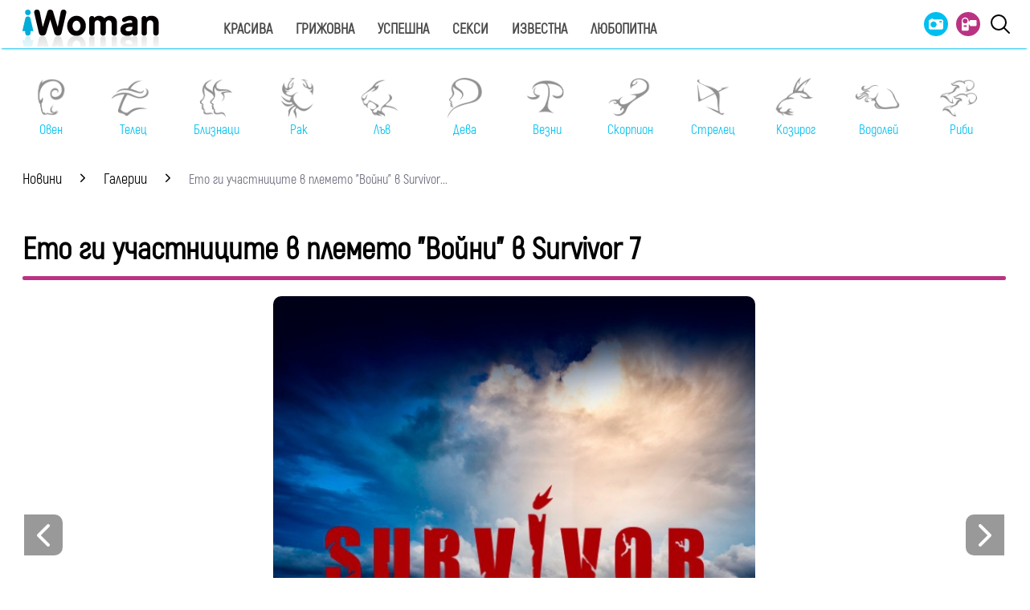

--- FILE ---
content_type: text/html; charset=UTF-8
request_url: https://www.iwoman.bg/gallery/15206-eto-gi-uchastnicite-v-plemeto-vojni-v-survivor-7.html
body_size: 15791
content:
<!DOCTYPE html>
<html lang="bg">
    <head>
        <meta http-equiv="X-UA-Compatible" content="IE=edge">
        <title>Ето ги участниците в племето &quot;Войни&quot; в Survivor 7</title>
        <meta http-equiv="Cache-control" content="public">
        <meta charset="utf-8" />
        <meta http-equiv="X-UA-Compatible" content="chrome=1">
        <meta http-equiv="X-UA-Compatible" content="IE=8">
        <meta content="" name="Description">        <meta content="галерии, спортни снимки, спорт, футбол, снимка на деня" name="Keywords">                        <meta name="viewport" content="width=device-width, initial-scale=1.0, maximum-scale=5.0, user-scalable=0" />
        <link rel="apple-touch-icon" sizes="57x57" href="https://i.actualno.com/iwoman/favicon/apple-icon-57x57.png">
        <link rel="apple-touch-icon" sizes="60x60" href="https://i.actualno.com/iwoman/favicon/apple-icon-60x60.png">
        <link rel="apple-touch-icon" sizes="72x72" href="https://i.actualno.com/iwoman/favicon/apple-icon-72x72.png">
        <link rel="apple-touch-icon" sizes="76x76" href="https://i.actualno.com/iwoman/favicon/apple-icon-76x76.png">
        <link rel="apple-touch-icon" sizes="114x114" href="https://i.actualno.com/iwoman/favicon/apple-icon-114x114.png">
        <link rel="apple-touch-icon" sizes="120x120" href="https://i.actualno.com/iwoman/favicon/apple-icon-120x120.png">
        <link rel="apple-touch-icon" sizes="144x144" href="https://i.actualno.com/iwoman/favicon/apple-icon-144x144.png">
        <link rel="apple-touch-icon" sizes="152x152" href="https://i.actualno.com/iwoman/favicon/apple-icon-152x152.png">
        <link rel="apple-touch-icon" sizes="180x180" href="https://i.actualno.com/iwoman/favicon/apple-icon-180x180.png">
        <link rel="icon" type="image/png" sizes="192x192"
              href="https://i.actualno.com/iwoman/favicon/android-icon-192x192.png">
        <link rel="icon" type="image/png" sizes="32x32" href="https://i.actualno.com/iwoman/favicon/favicon-32x32.png">
        <link rel="icon" type="image/png" sizes="96x96" href="https://i.actualno.com/iwoman/favicon/favicon-96x96.png">
        <link rel="icon" type="image/png" sizes="16x16" href="https://i.actualno.com/iwoman/favicon/favicon-16x16.png">
        <meta name="msapplication-TileColor" content="#ffffff">
        <meta name="msapplication-TileImage" content="https://i.actualno.com/iwoman/favicon/ms-icon-144x144.png">
        <meta name="theme-color" content="#ffffff">
        <meta name="profitshareid" content="e3a30d82c00e6fd2b0839e5d95e65af2" />
        <meta name="apple-touch-fullscreen" content="yes" />
        <meta property="fb:pages" content="213842505328404" />
        <meta property="fb:app_id" content="492426630784960" />
        <meta property="fb:admins" content="100000100884366" />
            <meta property="og:type" content="article" />
    <meta property="og:url" content="https://www.iwoman.bg/gallery/15206-202301290847673001674985883.html"/>
    <meta property="og:title" content="Ето ги участниците в племето &quot;Войни&quot; в Survivor 7" />
    <meta property="og:description" content="..." />
    <meta property="og:image" content="https://i1.actualno.com/actualno_2013/upload/2023/01/29/0847673001674985883_big.jpg" />
    <meta property="og:image:secure_url" content="https://i1.actualno.com/actualno_2013/upload/2023/01/29/0847673001674985883_big.jpg" />
    <meta property="og:image:type" content="image/jpeg" />
    <meta property="og:image:width" content="920" />
    <meta property="og:image:height" content="517" />
    <meta property="og:image:alt" content="Ето ги участниците в племето &quot;Войни&quot; в Survivor 7" />
        <meta name="twitter:card" content="summary_large_image" />
        <meta name="twitter:site" content="iWoman.bg" />
        <link type="text/css" rel="stylesheet" href="/css/fonts/Akrobat.css">
                <link type="text/css" rel="stylesheet" href="/css/flexboxgrid.css">
        <link type="text/css" rel="stylesheet" href="/css/style.css">
        <link type="text/css" rel="stylesheet" href="/js/plugins/slick/slick.css">
        <link rel="stylesheet" href="/js/plugins/scrollbar/jquery.mCustomScrollbar.min.css">




        <script type="text/javascript" src="/js/plugins/jquery/jquery-1.11.0.min.js"></script>

                            <script defer src="https://securepubads.g.doubleclick.net/tag/js/gpt.js"></script>
<script>
    window.googletag = window.googletag || {cmd: []};
</script>

<script>
    let show_banners_js = true;
    document.addEventListener('DOMContentLoaded', function() {
        // Check if show_banners_js is true after the document has loaded
        if (show_banners_js === true) {
            function loadExternalScript(scriptUrl) {
                const script = document.createElement('script');
                script.src = scriptUrl;
                document.body.appendChild(script);
            }

            function generateRandomString(length) {
                const characters = 'ABCDEFGHIJKLMNOPQRSTUVWXYZabcdefghijklmnopqrstuvwxyz0123456789';
                let result = '';
                for (let i = 0; i < length; i++) {
                    result += characters.charAt(Math.floor(Math.random() * characters.length));
                }
                return result;
            }

            // Generate a random string of 10 characters
            const randomStr = generateRandomString(10);

            // Load the external script with the random string appended
            loadExternalScript(`/db.js?${randomStr}`);
        }
        // If show_banners_js is false, no further action will be taken
    });
</script>


<script>
    let pfforAdx = ['pf_10','pf_20','pf_30','pf_40','pf_50','pf_60']
    let pffpciked = pfforAdx[Math.floor(Math.random() * pfforAdx.length)];
    window.dataLayer = window.dataLayer || [];
    window.dataLayer.push({
        'price_foor': pffpciked,
                

    });
</script>


<!-- Google Tag Manager -->
<script>(function(w,d,s,l,i){w[l]=w[l]||[];w[l].push({'gtm.start':
            new Date().getTime(),event:'gtm.js'});var f=d.getElementsByTagName(s)[0],
        j=d.createElement(s),dl=l!='dataLayer'?'&l='+l:'';j.async=true;j.src=
        'https://www.googletagmanager.com/gtm.js?id='+i+dl;f.parentNode.insertBefore(j,f);
    })(window,document,'script','dataLayer','GTM-PMCVGK4');</script>
<!-- End Google Tag Manager -->
<!-- Google Tag Manager (noscript) -->
<noscript><iframe src="https://www.googletagmanager.com/ns.html?id=GTM-PMCVGK4"
                  height="0" width="0" style="display:none;visibility:hidden"></iframe></noscript>
<!-- End Google Tag Manager (noscript) -->
                    <script src="https://cdnjs.cloudflare.com/ajax/libs/Detect.js/2.2.2/detect.min.js"></script>
        <script type="text/javascript" src="/sp-push-worker-new.js?time=114493"></script>
    </head>
    <body>
        <input id="subscription" value="" type="hidden">
        <header>
            <div class="container">
                <div class="menu-bar" onclick="openMenuBar(this)">
                    <div class="bar1"></div>
                    <div class="bar2"></div>
                    <div class="bar3"></div>
                </div>
                <div class="logo-box">
                    <a href="/"><img src="/images/logo.gif" class="logo" alt="Iwoman.bg" title="Iwoman.bg"></a>
                </div>
                <nav class="menu">
                    <ul class="main-menu">
                        <li>
                            <a class="menu-link" href="/krasiva">Красива</a>
                            <ul class="sub-menu">
                                <li><a href="/krasiva/zdrave">Здраве</a> </li>
                                <li><a href="/krasiva/krasota">Красота</a> </li>
                                <li><a href="/krasiva/sport">Спорт</a> </li>
                                <li><a href="/krasiva/moda">Мода</a> </li>
                            </ul>
                        </li>
                        <li>
                            <a class="menu-link"  href="/grijovna">Грижовна</a>
                            <ul class="sub-menu">
                                <li> <a href="/grijovna/semejstvo">Семейство</a></li>
                                <li> <a href="/grijovna/dom">Дом</a></li>
                                <li> <a href="/grijovna/recepti">Рецепти</a></li>
                           </ul>
                        </li>
                        <li>
                            <a class="menu-link"  href="/uspeshna">Успешна</a>
                            <ul class="sub-menu">
                                <li> <a href="/uspeshna/kariera">Кариера</a></li>
                                <li> <a href="/uspeshna/silna">Силна</a></li>
                                <li> <a href="/uspeshna/vsvetana">В света на</a></li>
                                <li> <a href="/uspeshna/zodii">Зодии</a></li>
                            </ul>
                        </li>
                        <li>
                            <a class="menu-link"  href="/seksi">Секси</a>
                            <ul class="sub-menu">
                                <li> <a href="/seksi/saveti">Съвети</a></li>
                                <li> <a href="/seksi/otnoshenia">Отношения</a></li>
                            </ul>
                        </li>
                        <li>
                            <a class="menu-link"  href="/izvestna">Известна</a>
                            <ul class="sub-menu">
                                <li> <a href="/izvestna/zvezdi">Звезди</a></li>
                                <li> <a href="/izvestna/show">Шоу</a></li>
                            </ul>
                        </li>
                        <li>
                            <a class="menu-link"  href="/lubopitna">Любопитна</a>
                            <ul class="sub-menu">
                                <li> <a href="/lubopitna/curious">Любопитно</a></li>
                                <li> <a href="/lubopitna/books">Книги</a></li>
                            </ul>
                        </li>
                    </ul>
                    <ul class="menu-icons">
                        <li><a href="/gallery"><img src="/images/icon_gallery.svg"></a></li>
                        <li><a href="/videos"><img src="/images/icon_video.svg"></a></li>
                        <li><a href="javascript:void(0)" id="search-button" data-clicks="1" ><img src="/images/search_icon_iwoman.svg"></a></li>
                    </ul>
                </nav>
                <div class="search-box">
                    <div class="search-header-box">
                        <a href="javascript:void(0)"  style="position: absolute;top: 7px; right: 10px;" id="search-hide-icon">
                            <svg xmlns="https://www.w3.org/2000/svg" width="14" height="14" viewBox="0 0 24 24"><path fill="#fff" d="M21.1 18.3c.8.8.8 2 0 2.8-.4.4-.9.6-1.4.6s-1-.2-1.4-.6L12 14.8l-6.3 6.3c-.4.4-.9.6-1.4.6s-1-.2-1.4-.6a2 2 0 0 1 0-2.8L9.2 12 2.9 5.7a2 2 0 0 1 0-2.8 2 2 0 0 1 2.8 0L12 9.2l6.3-6.3a2 2 0 0 1 2.8 0c.8.8.8 2 0 2.8L14.8 12l6.3 6.3z"></path></svg>
                        </a>
                        <form action="https://www.iwoman.bg/search" method="get">
                            <input class="search-header-filed" name="searchtext" value="" placeholder="Въведете текст за търсене">
                            <a href="#" class="search-button-menu" >Търси</a>
                        </form>
                    </div>
                    <a href="#" id="search-button" data-clicks="0"><i class="icon-search"></i></a>
                </div>

                <nav class="menu-mobile">
                    <ul>
                        <li>
                            <a href="javascript:void(0)" data-link="/krasiva">Красива</a>
                            <ul class="sub-menu-mobile">
                                <li> <a href="/krasiva">Последни новини</a></li>
                                <li><a href="/krasiva/zdrave">Здраве</a> </li>
                                <li><a href="/krasiva/krasota">Красота</a> </li>
                                <li><a href="/krasiva/sport">Спорт</a> </li>
                                <li><a href="/krasiva/moda">Мода</a> </li>
                            </ul>
                        </li>
                        <li>
                            <a href="javascript:void(0)" data-link="/grijovna">Грижовна</a>
                            <ul class="sub-menu-mobile">
                                <li> <a href="/grijovna">Последни новини</a></li>
                                <li> <a href="/grijovna/semejstvo">Семейство</a></li>
                                <li> <a href="/grijovna/dom">Дом</a></li>
                                <li> <a href="/grijovna/recepti">Рецепти</a></li>
                            </ul>
                        </li>
                        <li>
                            <a href="javascript:void(0)" data-link="/uspeshna">Успешна</a>
                            <ul class="sub-menu-mobile">
                                <li> <a href="/uspeshna">Последни новини</a></li>
                                <li> <a href="/uspeshna/kariera">Кариера</a></li>
                                <li> <a href="/uspeshna/silna">Силна</a></li>
                                <li> <a href="/uspeshna/vsvetana">В света на</a></li>
                                <li> <a href="/uspeshna/zodii">Зодии</a></li>
                            </ul>
                        </li>
                        <li>
                            <a href="javascript:void(0)" data-link="/seksi">Секси</a>
                            <ul class="sub-menu-mobile">
                                <li> <a href="/seksi">Последни новини</a></li>
                                <li> <a href="/seksi/saveti">Съвети</a></li>
                                <li> <a href="/seksi/otnoshenia">Отношения</a></li>
                            </ul>
                        </li>
                        <li>
                            <a href="javascript:void(0)" data-link="/izvestna">Известна</a>
                            <ul class="sub-menu-mobile">
                                <li> <a href="/izvestna">Последни новини</a></li>
                                <li> <a href="/izvestna/zvezdi">Звезди</a></li>
                                <li> <a href="/izvestna/show">Шоу</a></li>
                            </ul>
                        </li>
                        <li>
                            <a href="javascript:void(0)" data-link="/lubopitna">Любопитна</a>
                            <ul class="sub-menu-mobile">
                                <li> <a href="/lubopitna">Последни новини</a></li>
                                <li> <a href="/lubopitna/curious">Любопитно</a></li>
                                <li> <a href="/lubopitna/books">Книги</a></li>
                            </ul>
                        </li>
                        <li><a href="/gallery"><img src="/images/icon_gallery.svg"> Галерия</a></li>
                        <li><a href="/videos"><img src="/images/icon_video.svg"> Видео</a></li>
                    </ul>
                </nav>
            </div>
            <a href="/search" id="search-mobile"><img src="/images/search_icon_iwoman.svg"></a>
        </header>
        <div class="container">
            <div class="mega-board m-top-75" id="banner_940_210">
            </div>
            <section class="row">
                <div class="col-lg-12 col-md-12 col-sm-12 col-xs-12 p-right-0">
                    <ul class="horoscope_menu m-top-20">
                        <div>
                            <figure>
                                <a href="/horoscope/oven">
                                    <img class="layer lazy" srcset="/images/horoscope/aries_315x280.gif"
                                          alt="Овен" title="Овен" />
                                    <span>Овен</span>
                                </a>
                            </figure>
                        </div>
                        <div>
                            <figure>
                                <a href="/horoscope/telec">
                                    <img class="layer lazy" srcset="/images/horoscope/taurus_315x280.gif"
                                         alt="Телец" title="Телец" />
                                    <span>Телец</span>
                                </a>
                            </figure>
                        </div>
                        <div>
                            <figure>
                                <a href="/horoscope/bliznaci">
                                    <img class="layer lazy" srcset="/images/horoscope/twins_315x280.gif"
                                         alt="Близнаци" title="Близнаци" />
                                    <span>Близнаци</span>
                                </a>
                            </figure>
                        </div>
                        <div>
                            <figure>
                                <a href="/horoscope/rak">
                                    <img class="layer lazy" srcset="/images/horoscope/cancer_315x280.gif"
                                         alt="Рак" title="Рак" />
                                    <span>Рак</span>
                                </a>
                            </figure>
                        </div>
                        <div>
                            <figure>
                                <a href="/horoscope/luv">
                                    <img class="layer lazy" srcset="/images/horoscope/lion_315x280.gif"
                                         alt="Лъв" title="Лъв" />
                                    <span>Лъв</span>
                                </a>
                            </figure>
                        </div>
                        <div>
                            <figure>
                                <a href="/horoscope/deva">
                                    <img class="layer lazy" srcset="/images/horoscope/virgin_315x280.gif"
                                         alt="Дева" title="Дева" />
                                    <span>Дева</span>
                                </a>
                            </figure>
                        </div>
                        <div>
                            <figure>
                                <a href="/horoscope/vezni">
                                    <img class="layer lazy" srcset="/images/horoscope/libra_315x280.gif"
                                         alt="Везни" title="Везни" />
                                    <span>Везни</span>
                                </a>
                            </figure>
                        </div>
                        <div>
                            <figure>
                                <a href="/horoscope/scorpion">
                                    <img class="layer lazy" srcset="/images/horoscope/scorpion_315x280.gif"
                                         alt="Скорпион" title="Скорпион" />
                                    <span>Скорпион</span>
                                </a>
                            </figure>
                        </div>
                        <div>
                            <figure>
                                <a href="/horoscope/strelec">
                                    <img class="layer lazy" srcset="/images/horoscope/sagittarius_315x280.gif"
                                         alt="Стрелец" title="Стрелец" />
                                    <span>Стрелец</span>
                                </a>
                            </figure>
                        </div>
                        <div>
                            <figure>
                                <a href="/horoscope/kozirog">
                                    <img class="layer lazy" srcset="/images/horoscope/capricorn_315x280.gif"
                                         alt="Козирог" title="Козирог" />
                                    <span>Козирог</span>
                                </a>
                            </figure>
                        </div>
                        <div>
                            <figure>
                                <a href="/horoscope/vodolei">
                                    <img class="layer lazy" srcset="/images/horoscope/aquarius_315x280.gif"
                                         alt="Водолей" title="Водолей" />
                                    <span>Водолей</span>
                                </a>
                            </figure>
                        </div>
                        <div>
                            <figure>
                                <a href="/horoscope/ribi">
                                    <img class="layer lazy" srcset="/images/horoscope/fishes_315x280.gif"
                                         alt="Риби" title="Риби" />
                                    <span>Риби</span>
                                </a>
                            </figure>
                        </div>
                    </ul>
                </div>
            </section>
                <div class="row m-top-30">
        <div class="col-lg-12 col-md-12 col-sm-12  col-xs-12 row">
            <div class="col-lg-9 col-md-12 col-sm-12 col-xs-12">
                <div class="breadcrumb">
                    <ul itemscope="" itemtype="https://schema.org/BreadcrumbList">
                        <li itemprop="itemListElement" itemscope="" itemtype="https://schema.org/ListItem">
                            <a href="/" itemprop="item">
                                <span itemprop="name">Новини</span>
                                <meta itemprop="position" content="1">
                            </a>
                        </li>
                        <li itemprop="itemListElement" itemscope="" itemtype="https://schema.org/ListItem">
                            <a href="/gallery" itemprop="item">
                                <span itemprop="name">Галерии</span>
                                <meta itemprop="position" content="2">
                            </a>
                        </li>
                        <li class="breadcrumb-article-title"> Ето ги участниците в племето &quot;Войни&quot; в Survivor...</li>
                    </ul>
                </div>
                <a name="gallery_inner"></a>
                <div class="banner-in-category">
                    <div id="/128945922/Iwoman.bg/Category//1"></div>
                </div>
                <section class="m-top-30 row">
                    <h1 class="headline gallery-title">Ето ги участниците в племето &quot;Войни&quot; в Survivor 7</h1>
                    <hr width="100%" class="headline-box">
                    <div class="gallery-slider-for col-lg-12 col-md-12 col-sm-12 col-xs-12">
                                                    <div>
                                <figure>
                                    <img src="https://i1.actualno.com/actualno_2013/upload/2023/01/29/0847673001674985883_big.jpg"
                                        alt="2023/01/29/0847673001674985883">
                                    <div class="slider-caption">
                                                                            </div>
                                </figure>
                            </div>
                                                    <div>
                                <figure>
                                    <img src="https://i1.actualno.com/actualno_2013/upload/2023/01/29/0081756001674985888_big.jpg"
                                        alt="2023/01/29/0081756001674985888">
                                    <div class="slider-caption">
                                                                                    <p class="title">Павел Здравков</p>
                                                                            </div>
                                </figure>
                            </div>
                                                    <div>
                                <figure>
                                    <img src="https://i1.actualno.com/actualno_2013/upload/2023/01/29/0993716001674985888_big.jpg"
                                        alt="2023/01/29/0993716001674985888">
                                    <div class="slider-caption">
                                                                                    <p class="title">Мария Обрейкова</p>
                                                                            </div>
                                </figure>
                            </div>
                                                    <div>
                                <figure>
                                    <img src="https://i1.actualno.com/actualno_2013/upload/2023/01/29/0480333001674985890_big.jpg"
                                        alt="2023/01/29/0480333001674985890">
                                    <div class="slider-caption">
                                                                                    <p class="title">Крум Цонев</p>
                                                                            </div>
                                </figure>
                            </div>
                                                    <div>
                                <figure>
                                    <img src="https://i1.actualno.com/actualno_2013/upload/2023/01/29/0768741001674985891_big.jpg"
                                        alt="2023/01/29/0768741001674985891">
                                    <div class="slider-caption">
                                                                                    <p class="title">Геновева Иванова</p>
                                                                            </div>
                                </figure>
                            </div>
                                                    <div>
                                <figure>
                                    <img src="https://i1.actualno.com/actualno_2013/upload/2023/01/29/0606367001674985892_big.jpg"
                                        alt="2023/01/29/0606367001674985892">
                                    <div class="slider-caption">
                                                                                    <p class="title">Елина Панайотова</p>
                                                                            </div>
                                </figure>
                            </div>
                                                    <div>
                                <figure>
                                    <img src="https://i1.actualno.com/actualno_2013/upload/2023/01/29/0425328001674985893_big.jpg"
                                        alt="2023/01/29/0425328001674985893">
                                    <div class="slider-caption">
                                                                                    <p class="title">Ермина Боянова</p>
                                                                            </div>
                                </figure>
                            </div>
                                                    <div>
                                <figure>
                                    <img src="https://i1.actualno.com/actualno_2013/upload/2023/01/29/0206366001674985894_big.jpg"
                                        alt="2023/01/29/0206366001674985894">
                                    <div class="slider-caption">
                                                                                    <p class="title">Едис Пала</p>
                                                                            </div>
                                </figure>
                            </div>
                                                    <div>
                                <figure>
                                    <img src="https://i1.actualno.com/actualno_2013/upload/2023/01/29/0537060001674985884_big.jpg"
                                        alt="2023/01/29/0537060001674985884">
                                    <div class="slider-caption">
                                                                                    <p class="title">Светослав Славчев</p>
                                                                            </div>
                                </figure>
                            </div>
                                                    <div>
                                <figure>
                                    <img src="https://i1.actualno.com/actualno_2013/upload/2023/01/29/0357361001674985885_big.jpg"
                                        alt="2023/01/29/0357361001674985885">
                                    <div class="slider-caption">
                                                                                    <p class="title">Цветелин Ставрев</p>
                                                                            </div>
                                </figure>
                            </div>
                                                    <div>
                                <figure>
                                    <img src="https://i1.actualno.com/actualno_2013/upload/2023/01/29/0033925001674985887_big.jpg"
                                        alt="2023/01/29/0033925001674985887">
                                    <div class="slider-caption">
                                                                                    <p class="title">Златомира Опрова</p>
                                                                            </div>
                                </figure>
                            </div>
                                            </div>
                    <a name="gallery_slider"></a>
                    <div  class="gallery-slider row m-top-30 col-lg-12 col-md-12 col-sm-12 col-xs-12">
                                                                            <div>
                                <figure>
                                    <a href="/gallery/15206-202301290847673001674985883.html?imagecount=1#gallery_inner">
                                        <img src="https://i1.actualno.com/actualno_2013/upload/2023/01/29/0847673001674985883_slider.jpg"
                                            alt="2023/01/29/0847673001674985883">
                                    </a>
                                    <div class="slider-caption">


                                    </div>
                                </figure>
                            </div>
                                                                                <div>
                                <figure>
                                    <a href="/gallery/15206-202301290081756001674985888.html?imagecount=2#gallery_inner">
                                        <img src="https://i1.actualno.com/actualno_2013/upload/2023/01/29/0081756001674985888_slider.jpg"
                                            alt="2023/01/29/0081756001674985888">
                                    </a>
                                    <div class="slider-caption">


                                    </div>
                                </figure>
                            </div>
                                                                                <div>
                                <figure>
                                    <a href="/gallery/15206-202301290993716001674985888.html?imagecount=3#gallery_inner">
                                        <img src="https://i1.actualno.com/actualno_2013/upload/2023/01/29/0993716001674985888_slider.jpg"
                                            alt="2023/01/29/0993716001674985888">
                                    </a>
                                    <div class="slider-caption">


                                    </div>
                                </figure>
                            </div>
                                                                                <div>
                                <figure>
                                    <a href="/gallery/15206-202301290480333001674985890.html?imagecount=4#gallery_inner">
                                        <img src="https://i1.actualno.com/actualno_2013/upload/2023/01/29/0480333001674985890_slider.jpg"
                                            alt="2023/01/29/0480333001674985890">
                                    </a>
                                    <div class="slider-caption">


                                    </div>
                                </figure>
                            </div>
                                                                                <div>
                                <figure>
                                    <a href="/gallery/15206-202301290768741001674985891.html?imagecount=5#gallery_inner">
                                        <img src="https://i1.actualno.com/actualno_2013/upload/2023/01/29/0768741001674985891_slider.jpg"
                                            alt="2023/01/29/0768741001674985891">
                                    </a>
                                    <div class="slider-caption">


                                    </div>
                                </figure>
                            </div>
                                                                                <div>
                                <figure>
                                    <a href="/gallery/15206-202301290606367001674985892.html?imagecount=6#gallery_inner">
                                        <img src="https://i1.actualno.com/actualno_2013/upload/2023/01/29/0606367001674985892_slider.jpg"
                                            alt="2023/01/29/0606367001674985892">
                                    </a>
                                    <div class="slider-caption">


                                    </div>
                                </figure>
                            </div>
                                                                                <div>
                                <figure>
                                    <a href="/gallery/15206-202301290425328001674985893.html?imagecount=7#gallery_inner">
                                        <img src="https://i1.actualno.com/actualno_2013/upload/2023/01/29/0425328001674985893_slider.jpg"
                                            alt="2023/01/29/0425328001674985893">
                                    </a>
                                    <div class="slider-caption">


                                    </div>
                                </figure>
                            </div>
                                                                                <div>
                                <figure>
                                    <a href="/gallery/15206-202301290206366001674985894.html?imagecount=8#gallery_inner">
                                        <img src="https://i1.actualno.com/actualno_2013/upload/2023/01/29/0206366001674985894_slider.jpg"
                                            alt="2023/01/29/0206366001674985894">
                                    </a>
                                    <div class="slider-caption">


                                    </div>
                                </figure>
                            </div>
                                                                                <div>
                                <figure>
                                    <a href="/gallery/15206-202301290537060001674985884.html?imagecount=9#gallery_inner">
                                        <img src="https://i1.actualno.com/actualno_2013/upload/2023/01/29/0537060001674985884_slider.jpg"
                                            alt="2023/01/29/0537060001674985884">
                                    </a>
                                    <div class="slider-caption">


                                    </div>
                                </figure>
                            </div>
                                                                                <div>
                                <figure>
                                    <a href="/gallery/15206-202301290357361001674985885.html?imagecount=10#gallery_inner">
                                        <img src="https://i1.actualno.com/actualno_2013/upload/2023/01/29/0357361001674985885_slider.jpg"
                                            alt="2023/01/29/0357361001674985885">
                                    </a>
                                    <div class="slider-caption">


                                    </div>
                                </figure>
                            </div>
                                                                                <div>
                                <figure>
                                    <a href="/gallery/15206-202301290033925001674985887.html?imagecount=11#gallery_inner">
                                        <img src="https://i1.actualno.com/actualno_2013/upload/2023/01/29/0033925001674985887_slider.jpg"
                                            alt="2023/01/29/0033925001674985887">
                                    </a>
                                    <div class="slider-caption">


                                    </div>
                                </figure>
                            </div>
                                                                        </div>
                    <input type="hidden" id="prevGalleryLink" value="/gallery/15206-eto-gi-uchastnicite-v-plemeto-vojni-v-survivor-7.html?imagecount=11#gallery_inner">
                    <input type="hidden" id="nextGalleryLink" value="/gallery/15206-eto-gi-uchastnicite-v-plemeto-vojni-v-survivor-7.html?imagecount=2#gallery_inner">
                        <div class="social-box border-radius-10 m-top-30">
                            <ul>
                                <li><span class="date-white">29 яну 2023</span></li>
                                <li class="button"><a href="#" id="fb-share-button"><i class="icon-facebook"></i></a></li>
                                <li class="button"><a href="#" id="twitter-share-button"><i class="icon-twitter"></i></a></li>
                                <li class="author">
                                    <span class="author-text">Източник: bTV</span>
                                </li>
                            </ul>
                        </div>
                </section>
                <div class="banner-in-category">
                    <div id="/128945922/Iwoman.bg/Category//2"></div>
                </div>
                <section class="galleries-block m-top-30 row">
                    <h1 class="headline">Още галерии</h1>
                    <hr width="100%" class="headline-box">
                    <ul class="galleries-filter-box">
                        <li ><a href="/gallery/type/111">Мода</a> </li>
                        <li  class="active" ><a href="/gallery/type/110">Звезди</a> </li>
                        <li ><a href="/gallery/type/13">Любопитно</a> </li>
                        <li><a href="/gallery">Всички галерии</a> </li>
                    </ul>
                                                                <div class="col-lg-6 col-md-6 col-sm-6  col-xs-12 ">
                            <figure>
                                <a href="/gallery/16663-izbor-na-carica-roza-2024.html">
                                    <img class="lazy" data-original="https://i1.actualno.com/actualno_2013/upload/2024/05/16/0926858001715860592_big.jpg"
                                         alt="2024/05/16/0926858001715860592">
                                </a>
                                <div class="highlight-article-caption">
                                    <a href="/gallery/16663-izbor-na-carica-roza-2024.html">
                                        <h2>Избор на Царица Роза 2024 </a>
                                    <p>
                                        <span class="date-white">16 май 2024</span>
                                    </p>
                                </div>
                            </figure>
                        </div>
                                            <div class="col-lg-6 col-md-6 col-sm-6  col-xs-12 last-child">
                            <figure>
                                <a href="/gallery/16662-moden-kalejdoskop-toaleti-ot-festivala-v-kan.html">
                                    <img class="lazy" data-original="https://i1.actualno.com/actualno_2013/upload/2024/05/16/0582690001715858283_big.jpg"
                                         alt="2024/05/16/0582690001715858283">
                                </a>
                                <div class="highlight-article-caption">
                                    <a href="/gallery/16662-moden-kalejdoskop-toaleti-ot-festivala-v-kan.html">
                                        <h2>Моден калейдоскоп: Тоалети от фестивала в Кан</a>
                                    <p>
                                        <span class="date-white">16 май 2024</span>
                                    </p>
                                </div>
                            </figure>
                        </div>
                                            <div class="col-lg-6 col-md-6 col-sm-6  col-xs-12 ">
                            <figure>
                                <a href="/gallery/16653-koncert-po-povod-25-godini-d2.html">
                                    <img class="lazy" data-original="https://i1.actualno.com/actualno_2013/upload/2024/05/13/0337234001715596447_big.jpg"
                                         alt="2024/05/13/0337234001715596447">
                                </a>
                                <div class="highlight-article-caption">
                                    <a href="/gallery/16653-koncert-po-povod-25-godini-d2.html">
                                        <h2>Концерт по повод 25 години D2</a>
                                    <p>
                                        <span class="date-white">13 май 2024</span>
                                    </p>
                                </div>
                            </figure>
                        </div>
                                            <div class="col-lg-6 col-md-6 col-sm-6  col-xs-12 last-child">
                            <figure>
                                <a href="/gallery/16622-floralna-krasota-na-met-gala-2024.html">
                                    <img class="lazy" data-original="https://i1.actualno.com/actualno_2013/upload/2024/05/07/0686776001715069518_big.jpg"
                                         alt="2024/05/07/0686776001715069518">
                                </a>
                                <div class="highlight-article-caption">
                                    <a href="/gallery/16622-floralna-krasota-na-met-gala-2024.html">
                                        <h2>Флорална красота на Мет Гала 2024</a>
                                    <p>
                                        <span class="date-white">07 май 2024</span>
                                    </p>
                                </div>
                            </figure>
                        </div>
                                            <div class="col-lg-6 col-md-6 col-sm-6  col-xs-12 ">
                            <figure>
                                <a href="/gallery/16535-mashina-na-vremeto-djejmi-lij-kyrtis.html">
                                    <img class="lazy" data-original="https://i1.actualno.com/actualno_2013/upload/2024/04/03/0331993001712132896_big.jpg"
                                         alt="2024/04/03/0331993001712132896">
                                </a>
                                <div class="highlight-article-caption">
                                    <a href="/gallery/16535-mashina-na-vremeto-djejmi-lij-kyrtis.html">
                                        <h2>Машина на времето: Джейми Лий Къртис</a>
                                    <p>
                                        <span class="date-white">03 април 2024</span>
                                    </p>
                                </div>
                            </figure>
                        </div>
                                            <div class="col-lg-6 col-md-6 col-sm-6  col-xs-12 last-child">
                            <figure>
                                <a href="/gallery/16441-toaletite-na-nagradite-oskar-2024.html">
                                    <img class="lazy" data-original="https://i1.actualno.com/actualno_2013/upload/2024/03/11/0276327001710163227_big.jpg"
                                         alt="2024/03/11/0276327001710163227">
                                </a>
                                <div class="highlight-article-caption">
                                    <a href="/gallery/16441-toaletite-na-nagradite-oskar-2024.html">
                                        <h2>Тоалетите на наградите &quot;Оскар&quot; 2024</a>
                                    <p>
                                        <span class="date-white">11 март 2024</span>
                                    </p>
                                </div>
                            </figure>
                        </div>
                                            <div class="col-lg-6 col-md-6 col-sm-6  col-xs-12 ">
                            <figure>
                                <a href="/gallery/16319-toaletite-na-nagradite-grami-2024.html">
                                    <img class="lazy" data-original="https://i1.actualno.com/actualno_2013/upload/2024/02/05/0014012001707124113_big.jpg"
                                         alt="2024/02/05/0014012001707124113">
                                </a>
                                <div class="highlight-article-caption">
                                    <a href="/gallery/16319-toaletite-na-nagradite-grami-2024.html">
                                        <h2>Тоалетите на наградите Грами 2024</a>
                                    <p>
                                        <span class="date-white">05 фев 2024</span>
                                    </p>
                                </div>
                            </figure>
                        </div>
                                            <div class="col-lg-6 col-md-6 col-sm-6  col-xs-12 last-child">
                            <figure>
                                <a href="/gallery/16300-zvezdite-v-dancing-stars-bylgarija-2024.html">
                                    <img class="lazy" data-original="https://i1.actualno.com/actualno_2013/upload/2024/01/30/0377094001706623890_big.jpg"
                                         alt="2024/01/30/0377094001706623890">
                                </a>
                                <div class="highlight-article-caption">
                                    <a href="/gallery/16300-zvezdite-v-dancing-stars-bylgarija-2024.html">
                                        <h2>Звездите в Dancing Stars България 2024</a>
                                    <p>
                                        <span class="date-white">30 яну 2024</span>
                                    </p>
                                </div>
                            </figure>
                        </div>
                                            <div class="col-lg-6 col-md-6 col-sm-6  col-xs-12 ">
                            <figure>
                                <a href="/gallery/16269-mashina-na-vremeto-kejt-mos.html">
                                    <img class="lazy" data-original="https://i1.actualno.com/actualno_2013/upload/2024/01/22/0194510001705934297_big.jpg"
                                         alt="2024/01/22/0194510001705934297">
                                </a>
                                <div class="highlight-article-caption">
                                    <a href="/gallery/16269-mashina-na-vremeto-kejt-mos.html">
                                        <h2>Машина на времето: Кейт Мос</a>
                                    <p>
                                        <span class="date-white">22 яну 2024</span>
                                    </p>
                                </div>
                            </figure>
                        </div>
                                            <div class="col-lg-6 col-md-6 col-sm-6  col-xs-12 last-child">
                            <figure>
                                <a href="/gallery/16225-toaletite-na-zvezdite-na-nagradite-zlaten-globus-2024.html">
                                    <img class="lazy" data-original="https://i1.actualno.com/actualno_2013/upload/2024/01/08/0064668001704707460_big.jpg"
                                         alt="2024/01/08/0064668001704707460">
                                </a>
                                <div class="highlight-article-caption">
                                    <a href="/gallery/16225-toaletite-na-zvezdite-na-nagradite-zlaten-globus-2024.html">
                                        <h2>Тоалетите на звездите на наградите &quot;Златен глобус&quot; 2024</a>
                                    <p>
                                        <span class="date-white">08 яну 2024</span>
                                    </p>
                                </div>
                            </figure>
                        </div>
                                            <div class="col-lg-6 col-md-6 col-sm-6  col-xs-12 ">
                            <figure>
                                <a href="/gallery/16126-mashina-na-vremeto-tejlyr-suift.html">
                                    <img class="lazy" data-original="https://i1.actualno.com/actualno_2013/upload/2023/12/07/0883466001701936626_big.jpg"
                                         alt="2023/12/07/0883466001701936626">
                                </a>
                                <div class="highlight-article-caption">
                                    <a href="/gallery/16126-mashina-na-vremeto-tejlyr-suift.html">
                                        <h2>Машина на времето: Тейлър Суифт</a>
                                    <p>
                                        <span class="date-white">07 дек 2023</span>
                                    </p>
                                </div>
                            </figure>
                        </div>
                                            <div class="col-lg-6 col-md-6 col-sm-6  col-xs-12 last-child">
                            <figure>
                                <a href="/gallery/16065-mis-vselena-2023-shejnis-palasios.html">
                                    <img class="lazy" data-original="https://i1.actualno.com/actualno_2013/upload/2023/11/20/0571096001700483459_big.jpg"
                                         alt="2023/11/20/0571096001700483459">
                                </a>
                                <div class="highlight-article-caption">
                                    <a href="/gallery/16065-mis-vselena-2023-shejnis-palasios.html">
                                        <h2>Мис Вселена 2023 - Шейнис Паласиос</a>
                                    <p>
                                        <span class="date-white">20 ное 2023</span>
                                    </p>
                                </div>
                            </figure>
                        </div>
                                            <div class="col-lg-6 col-md-6 col-sm-6  col-xs-12 ">
                            <figure>
                                <a href="/gallery/16005-v-pamet-na-matu-peri.html">
                                    <img class="lazy" data-original="https://i1.actualno.com/actualno_2013/upload/2023/10/29/0307030001698607704_big.jpg"
                                         alt="2023/10/29/0307030001698607704">
                                </a>
                                <div class="highlight-article-caption">
                                    <a href="/gallery/16005-v-pamet-na-matu-peri.html">
                                        <h2>В памет на Матю Пери</a>
                                    <p>
                                        <span class="date-white">29 окт 2023</span>
                                    </p>
                                </div>
                            </figure>
                        </div>
                                            <div class="col-lg-6 col-md-6 col-sm-6  col-xs-12 last-child">
                            <figure>
                                <a href="/gallery/15945-noshtnite-personaji-na-nosht-na-teatrite-2023.html">
                                    <img class="lazy" data-original="https://i1.actualno.com/actualno_2013/upload/2023/10/11/0154334001697048057_big.jpg"
                                         alt="2023/10/11/0154334001697048057">
                                </a>
                                <div class="highlight-article-caption">
                                    <a href="/gallery/15945-noshtnite-personaji-na-nosht-na-teatrite-2023.html">
                                        <h2>&quot;Нощните персонажи&quot; на Нощ на театрите 2023</a>
                                    <p>
                                        <span class="date-white">11 окт 2023</span>
                                    </p>
                                </div>
                            </figure>
                        </div>
                                            <div class="col-lg-6 col-md-6 col-sm-6  col-xs-12 ">
                            <figure>
                                <a href="/gallery/15851-roklite-na-zvezdite-na-video-muzikalnite-nagradi-na-mtv-2023.html">
                                    <img class="lazy" data-original="https://i1.actualno.com/actualno_2013/upload/2023/09/13/0723387001694594057_big.jpg"
                                         alt="2023/09/13/0723387001694594057">
                                </a>
                                <div class="highlight-article-caption">
                                    <a href="/gallery/15851-roklite-na-zvezdite-na-video-muzikalnite-nagradi-na-mtv-2023.html">
                                        <h2>Роклите на звездите на Видео музикалните награди на MTV 2023</a>
                                    <p>
                                        <span class="date-white">13 сеп 2023</span>
                                    </p>
                                </div>
                            </figure>
                        </div>
                                            <div class="col-lg-6 col-md-6 col-sm-6  col-xs-12 last-child">
                            <figure>
                                <a href="/gallery/15825-toaletite-na-otkrivaneto-na-80-oto-izdanie-na-kinofestivala-vyv-venecija.html">
                                    <img class="lazy" data-original="https://i1.actualno.com/actualno_2013/upload/2023/08/31/0338530001693470823_big.jpg"
                                         alt="2023/08/31/0338530001693470823">
                                </a>
                                <div class="highlight-article-caption">
                                    <a href="/gallery/15825-toaletite-na-otkrivaneto-na-80-oto-izdanie-na-kinofestivala-vyv-venecija.html">
                                        <h2>Тоалетите на откриването на 80-ото издание на кинофестивала във Венеция</a>
                                    <p>
                                        <span class="date-white">31 авг 2023</span>
                                    </p>
                                </div>
                            </figure>
                        </div>
                                            <div class="col-lg-6 col-md-6 col-sm-6  col-xs-12 ">
                            <figure>
                                <a href="/gallery/15753-vijte-njakoi-ot-lichnite-veshti-na-golemija-fredi-merkuri.html">
                                    <img class="lazy" data-original="https://i1.actualno.com/actualno_2013/upload/2023/08/04/0790282001691140923_big.jpg"
                                         alt="2023/08/04/0790282001691140923">
                                </a>
                                <div class="highlight-article-caption">
                                    <a href="/gallery/15753-vijte-njakoi-ot-lichnite-veshti-na-golemija-fredi-merkuri.html">
                                        <h2>Вижте някои от личните вещи на големия Фреди Меркюри</a>
                                    <p>
                                        <span class="date-white">04 авг 2023</span>
                                    </p>
                                </div>
                            </figure>
                        </div>
                                            <div class="col-lg-6 col-md-6 col-sm-6  col-xs-12 last-child">
                            <figure>
                                <a href="/gallery/15731-barbi-viziite-na-margo-robi.html">
                                    <img class="lazy" data-original="https://i1.actualno.com/actualno_2013/upload/2023/07/31/0565499001690809092_big.jpg"
                                         alt="2023/07/31/0565499001690809092">
                                </a>
                                <div class="highlight-article-caption">
                                    <a href="/gallery/15731-barbi-viziite-na-margo-robi.html">
                                        <h2>Барби визиите на Марго Роби</a>
                                    <p>
                                        <span class="date-white">31 юли 2023</span>
                                    </p>
                                </div>
                            </figure>
                        </div>
                                            <div class="col-lg-6 col-md-6 col-sm-6  col-xs-12 ">
                            <figure>
                                <a href="/gallery/15720-mashina-na-vremeto-shiniyd-okonyr.html">
                                    <img class="lazy" data-original="https://i1.actualno.com/actualno_2013/upload/2023/07/27/0947336001690444304_big.jpg"
                                         alt="2023/07/27/0947336001690444304">
                                </a>
                                <div class="highlight-article-caption">
                                    <a href="/gallery/15720-mashina-na-vremeto-shiniyd-okonyr.html">
                                        <h2>Машина на времето: Шиниъд О`Конър</a>
                                    <p>
                                        <span class="date-white">27 юли 2023</span>
                                    </p>
                                </div>
                            </figure>
                        </div>
                                            <div class="col-lg-6 col-md-6 col-sm-6  col-xs-12 last-child">
                            <figure>
                                <a href="/gallery/15655-svetovna-premiera-na-filma-barbi.html">
                                    <img class="lazy" data-original="https://i1.actualno.com/actualno_2013/upload/2023/07/10/0350145001688978213_big.jpg"
                                         alt="2023/07/10/0350145001688978213">
                                </a>
                                <div class="highlight-article-caption">
                                    <a href="/gallery/15655-svetovna-premiera-na-filma-barbi.html">
                                        <h2>Световна премиера на филма &quot;Барби&quot; </a>
                                    <p>
                                        <span class="date-white">10 юли 2023</span>
                                    </p>
                                </div>
                            </figure>
                        </div>
                                    </section>
                                    <a href="" class="load-more-articles-button" data-type="galleries" data-typegalleries="110">Зареди още галерии</a>
                                <div class="banner-in-category">
                    <div id="/128945922/Iwoman.bg/Category//3"></div>
                </div>
            </div>
            <div class="col-lg-3 col-md-12 col-sm-12  col-xs-12 p-right-0 right-block">
    <section>
        <div class="ads-box">
            <span class="advertising-label">Реклама</span>
            <div id='300_250_1' class="banner-in-category">
            </div>
        </div>
    </section>
    <section class="right-box">
        <div class="ads-box">
            <a href="/luck">
                <img src="https://i.actualno.com/iwoman/luck/luck-banner.jpg" />
            </a>
        </div>
    </section>
    <div class="right-box social_box" id="social-buttons">
        <ul>
            <li>
                <img class="small-logo lazy" src="https://i.actualno.com/iwoman/images/iwoman-small-logo.png" style="display: block;">
            </li>
            <li>
                <a class="icon_facebook" href="https://www.facebook.com/pages/I-woman/213842505328404" title="facebook" target="_blank">
                    <i class="icon-facebook"></i></a>
            </li>
            <li>
                <a class="icon_twitter" href="https://twitter.com/#!/iWomanbg" title="Twitter" target="_blank">
                    <i class="icon-twitter"></i></a>
            </li>
            <li>
                <a class="icon_youtube" href="https://www.instagram.com/iwomanbg/" title="Instagram" target="_blank">
                    <i class="icon-instagram"></i></a>
            </li>

        </ul>
    </div>

        <section class="right-box cite-right-box">
        <div class="cite-box" data-link="/quotes/10073">
            <img src="https://i.actualno.com/iwoman/images/quotes-left.png"  />
            <div class="quotes-text-box">
                <p class="quotes-text">Един имаше, който ме разплакваше. Обичах го, повече от всички, които ме разсмиваха..</p>
                <p class="quotes-author">Елиф Шафак, &quot;Любов&quot; </p>
                <div class="clear"></div>
            </div>
        </div>
        <div class="view-more-quotes">
            <a title="Виж още цитати" href="/quotes">Виж още цитати</a>
        </div>
    </section>
        <section class="right-box">
        <div class="inner-box">
            <h2>
                Последни новини  </h2>
            <hr width="70%" class="headline-box">
            <ul class="mostReadArticle">
                                    <li class="row">
                        <div class="col-lg-4 col-md-8 col-sm-4 col-xs-6">
                            <a href="/lubopitna/curious/pozata-v-kojato-spite-razkriva-silnite-vi-strani-i-naj-dylbokite-vi-nesigurnosti-2547694.html">
                                <picture>
                                    <source srcset="https://i1.actualno.com/actualno_2013/upload/news/2026/01/26/7c0b094da800207e36be21821c7709c1_2547694_395x301.webp" type="image/webp">
                                    <source srcset="https://i1.actualno.com/actualno_2013/upload/news/2026/01/26/7c0b094da800207e36be21821c7709c1_2547694_395x301.jpg" type="image/jpeg">
                                    <img class="lazy"   width="100%" data-original="https://i1.actualno.com/actualno_2013/upload/news/2026/01/26/7c0b094da800207e36be21821c7709c1_2547694_395x301.webp" alt="Позата, в която спите, разкрива силните ви страни и най-дълбоките ви несигурности " >
                                </picture>
                            </a>
                        </div>
                        <div class="col-lg-8 col-md-4 col-sm-8 col-xs-6">
                            <figure class="desktop">
                                <a href="/lubopitna/curious/pozata-v-kojato-spite-razkriva-silnite-vi-strani-i-naj-dylbokite-vi-nesigurnosti-2547694.html"> Позата, в която спите, разкрива силните...</a>
                            </figure>
                            <figure class="mobile">
                                <a href="/lubopitna/curious/pozata-v-kojato-spite-razkriva-silnite-vi-strani-i-naj-dylbokite-vi-nesigurnosti-2547694.html">Позата, в която спите, разкрива силните ви страни и най-дълбоките ви несигурности </a>
                                <p> Начинът, по който заспивате, е най-близкото нещо, което можете да си представите като нефилтриран разказ. Дълго след като стойката, маниерите и самопредставянето ви изчезнат, тялото ви се установява в позицията, която му се струва най-безопасна. Този избор не е само за комфорт. Той отразява как...</p>
                            </figure>
                        </div>
                    </li>
                                    <li class="row">
                        <div class="col-lg-4 col-md-8 col-sm-4 col-xs-6">
                            <a href="/uspeshna/zodii/chudno-kysmetche-za-vsjaka-zodija-za-27-januari-2026-2547677.html">
                                <picture>
                                    <source srcset="https://i1.actualno.com/actualno_2013/upload/news/2026/01/26/7dc82645c35aef623b74ae3de50a17c9_2547677_395x301.webp" type="image/webp">
                                    <source srcset="https://i1.actualno.com/actualno_2013/upload/news/2026/01/26/7dc82645c35aef623b74ae3de50a17c9_2547677_395x301.jpg" type="image/jpeg">
                                    <img class="lazy"   width="100%" data-original="https://i1.actualno.com/actualno_2013/upload/news/2026/01/26/7dc82645c35aef623b74ae3de50a17c9_2547677_395x301.webp" alt="Чудно късметче за всяка зодия за 27 януари 2026" >
                                </picture>
                            </a>
                        </div>
                        <div class="col-lg-8 col-md-4 col-sm-8 col-xs-6">
                            <figure class="desktop">
                                <a href="/uspeshna/zodii/chudno-kysmetche-za-vsjaka-zodija-za-27-januari-2026-2547677.html"> Чудно късметче за всяка зодия за 27 януари...</a>
                            </figure>
                            <figure class="mobile">
                                <a href="/uspeshna/zodii/chudno-kysmetche-za-vsjaka-zodija-za-27-januari-2026-2547677.html">Чудно късметче за всяка зодия за 27 януари 2026</a>
                                <p> Вижте какво е късметчето ви за този вторник, 27 януари 2026, според зодиакалния ви знак. И не забравяйте да вярвате силно, за да се случи.
Овен
Оставете сърцето ви да ви води днес, то няма да сбърка правилната посока.
Телец
Очаква ви пътуване, изпълнено с приключения.
Близнаци
Отделете...</p>
                            </figure>
                        </div>
                    </li>
                                    <li class="row">
                        <div class="col-lg-4 col-md-8 col-sm-4 col-xs-6">
                            <a href="/uspeshna/zodii/horoskop-za-utre-27-januari-2026-vdyhnovenie-za-telcite-jasnota-za-strelcite-2547671.html">
                                <picture>
                                    <source srcset="https://i1.actualno.com/actualno_2013/upload/news/2026/01/26/b91234309ecc48eb90004997bfdc5d5c_2547671_395x301.webp" type="image/webp">
                                    <source srcset="https://i1.actualno.com/actualno_2013/upload/news/2026/01/26/b91234309ecc48eb90004997bfdc5d5c_2547671_395x301.jpg" type="image/jpeg">
                                    <img class="lazy"   width="100%" data-original="https://i1.actualno.com/actualno_2013/upload/news/2026/01/26/b91234309ecc48eb90004997bfdc5d5c_2547671_395x301.webp" alt="Хороскоп за утре, 27 януари 2026: Вдъхновение за Телците, яснота за Стрелците" >
                                </picture>
                            </a>
                        </div>
                        <div class="col-lg-8 col-md-4 col-sm-8 col-xs-6">
                            <figure class="desktop">
                                <a href="/uspeshna/zodii/horoskop-za-utre-27-januari-2026-vdyhnovenie-za-telcite-jasnota-za-strelcite-2547671.html"> Хороскоп за утре, 27 януари 2026: Вдъхновение...</a>
                            </figure>
                            <figure class="mobile">
                                <a href="/uspeshna/zodii/horoskop-za-utre-27-januari-2026-vdyhnovenie-za-telcite-jasnota-za-strelcite-2547671.html">Хороскоп за утре, 27 януари 2026: Вдъхновение за Телците, яснота за Стрелците</a>
                                <p> Научете какво ви чака в утрешния ден, 27 януари 2026, според зодията ви.
Овен
Вашият хороскоп за утре показва, че любящо отношение или ежедневна промяна може да донесе дълбоко емоционално спокойствие. В това пространство неефективното ще стане ефективно само с една малка промяна, просто...</p>
                            </figure>
                        </div>
                    </li>
                                    <li class="row">
                        <div class="col-lg-4 col-md-8 col-sm-4 col-xs-6">
                            <a href="/izvestna/zvezdi/kato-vojnik-sym-no-ne-za-primer-gala-za-bitkite-i-radostite-v-jivota-2547627.html">
                                <picture>
                                    <source srcset="https://i1.actualno.com/actualno_2013/upload/news/2026/01/26/8ac0f85403b80d1ea23b0679d80bbf71_2547627_395x301.webp" type="image/webp">
                                    <source srcset="https://i1.actualno.com/actualno_2013/upload/news/2026/01/26/8ac0f85403b80d1ea23b0679d80bbf71_2547627_395x301.jpg" type="image/jpeg">
                                    <img class="lazy"   width="100%" data-original="https://i1.actualno.com/actualno_2013/upload/news/2026/01/26/8ac0f85403b80d1ea23b0679d80bbf71_2547627_395x301.webp" alt="Като войник съм, но не за пример: Гала за битките и радостите в живота" >
                                </picture>
                            </a>
                        </div>
                        <div class="col-lg-8 col-md-4 col-sm-8 col-xs-6">
                            <figure class="desktop">
                                <a href="/izvestna/zvezdi/kato-vojnik-sym-no-ne-za-primer-gala-za-bitkite-i-radostite-v-jivota-2547627.html"> Като войник съм, но не за пример: Гала...</a>
                            </figure>
                            <figure class="mobile">
                                <a href="/izvestna/zvezdi/kato-vojnik-sym-no-ne-za-primer-gala-za-bitkite-i-radostite-v-jivota-2547627.html">Като войник съм, но не за пример: Гала за битките и радостите в живота</a>
                                <p> След като телевизионната водеща на &quot;На кафе&quot; Гала сподели, че има сериозен здравословен проблем, тя обясни и как всъщност поддържа добрата си форма. &quot;Не съм от спортуващите, а особено в момента имам проблем с две дискови хернии. Опитвам се да реша проблема с терапии, а не да се подлагам на операции....</p>
                            </figure>
                        </div>
                    </li>
                                    <li class="row">
                        <div class="col-lg-4 col-md-8 col-sm-4 col-xs-6">
                            <a href="/lubopitna/curious/pytjat-kym-5-te-zvezdi-transformacijata-na-grand-hotel-bansko-2547641.html">
                                <picture>
                                    <source srcset="https://i1.actualno.com/actualno_2013/upload/news/2026/01/26/ece4f28dcdf029454d2e8f1f76c45583_2547641_395x301.webp" type="image/webp">
                                    <source srcset="https://i1.actualno.com/actualno_2013/upload/news/2026/01/26/ece4f28dcdf029454d2e8f1f76c45583_2547641_395x301.jpg" type="image/jpeg">
                                    <img class="lazy"   width="100%" data-original="https://i1.actualno.com/actualno_2013/upload/news/2026/01/26/ece4f28dcdf029454d2e8f1f76c45583_2547641_395x301.webp" alt="Пътят към 5-те звезди: трансформацията на Grand Hotel Bansko" >
                                </picture>
                            </a>
                        </div>
                        <div class="col-lg-8 col-md-4 col-sm-8 col-xs-6">
                            <figure class="desktop">
                                <a href="/lubopitna/curious/pytjat-kym-5-te-zvezdi-transformacijata-na-grand-hotel-bansko-2547641.html"> Пътят към 5-те звезди: трансформацията...</a>
                            </figure>
                            <figure class="mobile">
                                <a href="/lubopitna/curious/pytjat-kym-5-te-zvezdi-transformacijata-na-grand-hotel-bansko-2547641.html">Пътят към 5-те звезди: трансформацията на Grand Hotel Bansko</a>
                                <p> Години на отдаденост, новаторство и целогодишна работа намират своя естествен резултат – Grand Hotel Bansko вече е официално отличен като СПА хотел с 5 звезди. Това признание отразява професионализма, иновативния подход и постоянството, които превръщат престоя в хотела в еталон за незабравимо...</p>
                            </figure>
                        </div>
                    </li>
                                    <li class="row">
                        <div class="col-lg-4 col-md-8 col-sm-4 col-xs-6">
                            <a href="/krasiva/moda/tvyrde-tesni-ili-tvyrde-shiroki-dynki-s-tezi-7-trika-shte-reshite-problema-video-2547619.html">
                                <picture>
                                    <source srcset="https://i1.actualno.com/actualno_2013/upload/news/2026/01/26/78b04de127441453271feda557cf478e_2547619_395x301.webp" type="image/webp">
                                    <source srcset="https://i1.actualno.com/actualno_2013/upload/news/2026/01/26/78b04de127441453271feda557cf478e_2547619_395x301.jpg" type="image/jpeg">
                                    <img class="lazy"   width="100%" data-original="https://i1.actualno.com/actualno_2013/upload/news/2026/01/26/78b04de127441453271feda557cf478e_2547619_395x301.webp" alt="Твърде тесни или твърде широки дънки? С тези 7 трика ще решите проблема (ВИДЕО)" >
                                </picture>
                            </a>
                        </div>
                        <div class="col-lg-8 col-md-4 col-sm-8 col-xs-6">
                            <figure class="desktop">
                                <a href="/krasiva/moda/tvyrde-tesni-ili-tvyrde-shiroki-dynki-s-tezi-7-trika-shte-reshite-problema-video-2547619.html"> Твърде тесни или твърде широки дънки?...</a>
                            </figure>
                            <figure class="mobile">
                                <a href="/krasiva/moda/tvyrde-tesni-ili-tvyrde-shiroki-dynki-s-tezi-7-trika-shte-reshite-problema-video-2547619.html">Твърде тесни или твърде широки дънки? С тези 7 трика ще решите проблема (ВИДЕО)</a>
                                <p> Дънки - те са едни от най-стандартните дрехи в гардероба, но и едни от най-непредсказуемите. Тялото се променя, а материалите се износват. След дълго носене и пране те започват да изглеждат по-различно, откакто когато сте ги купили. Ето защо не е необичайно дънките да престанат да ви стоят така, както...</p>
                            </figure>
                        </div>
                    </li>
                            </ul>
            <a href="/news" id="lastedReadButton"  class="see-all-articles-button">виж всички</a>
        </div>
    </section>
    <div class="300-250-2-rc"></div>

            <section class="right-box" id="jokes">
                <div class="inner-box">
                    <h2>Вицове</h2>
                    <hr width="40%" class="headline-box">
                    <figure class="row">
                        <a href="/joke/6764"><p> Мъж се обажда на детски лекар: - Докторе, жена ми замина в  командировка и аз трябваше да гледам малкия! Тя ми заръча...</p></a>
                    </figure>
                    <a href="/jokes" class="see-all-articles-button">виж всички</a>
                </div>
        </section>
        </div>
        </div>
    </div>
        </div>
        <footer>
            <div class="container">
              <div class="logo-box row-footer">
                  <a href="/"><img src="https://i.actualno.com/iwoman/images/iwoman-logo.png" class="logo" alt="iWoman" title="iWoman"></a>
                  <ul class="social-box-footer">
                      <li><a href="https://www.facebook.com/pages/I-woman/213842505328404" id="fb-share-button"><i class="icon-facebook"></i></a></li>
                      <li><a href="https://twitter.com/#!/iWomanbg" id="twitter-share-button"><i class="icon-twitter"></i></a></li>
                      <li><a href="https://www.instagram.com/iwomanbg/" id="instagram-share-button"><i class="icon-instagram"></i></a></li>
                  </ul>
              </div>
                <div class="row row-footer">
                    <ul class="col-lg-2 col-md-2 col-sm-4 col-xs-12 menu-footer">
                        <li>
                            <a class="title" href="/krasiva">Красива</a>
                            <a href="javascript:void(0)" class="footer-show-menu-button" data-type="down"><img src="/images/arrow-down.svg"></a>
                            <ul>
                                <li><a href="/krasiva/zdrave">Здраве</a> </li>
                                <li><a href="/krasiva/krasota">Красота</a> </li>
                                <li><a href="/krasiva/sport">Спорт</a> </li>
                                <li><a href="/krasiva/moda">Мода</a> </li>
                            </ul>
                        </li>
                    </ul>
                    <ul class="col-lg-2 col-md-2 col-sm-4 col-xs-12 menu-footer">
                      <li>
                          <a  class="title" href="/grijovna">Грижовна</a>
                          <a href="javascript:void(0)" class="footer-show-menu-button" data-type="down"><img src="/images/arrow-down.svg"></a>
                          <ul>
                              <li> <a href="/grijovna/semejstvo">Семейство</a></li>
                              <li> <a href="/grijovna/dom">Дом</a></li>
                              <li> <a href="/grijovna/recepti">Рецепти</a></li>
                          </ul>
                      </li>
                    </ul>
                    <ul class="col-lg-2 col-md-2 col-sm-4 col-xs-12 menu-footer">
                      <li>
                          <a class="title"   href="/uspeshna">Успешна</a>
                          <a href="javascript:void(0)" class="footer-show-menu-button" data-type="down"><img src="/images/arrow-down.svg"></a>
                          <ul>
                              <li> <a href="/uspeshna/kariera">Кариера</a></li>
                              <li> <a href="/uspeshna/silna">Силна</a></li>
                              <li> <a href="/uspeshna/vsvetana">В света на</a></li>
                              <li> <a href="/uspeshna/zodii">Зодии</a></li>
                          </ul>
                      </li>
                    </ul>
                    <ul class="col-lg-2 col-md-2 col-sm-4 col-xs-12 menu-footer">
                      <li>
                          <a class="title"   href="/seksi">Секси</a>
                          <a href="javascript:void(0)" class="footer-show-menu-button" data-type="down"><img src="/images/arrow-down.svg"></a>
                          <ul>
                              <li> <a href="/seksi/saveti">Съвети</a></li>
                              <li> <a href="/seksi/otnoshenia">Отношения</a></li>
                          </ul>
                      </li>
                    </ul>
                    <ul class="col-lg-2 col-md-2 col-sm-4 col-xs-12 menu-footer">
                      <li>
                          <a class="title" href="/izvestna">Известна</a>
                          <a href="javascript:void(0)" class="footer-show-menu-button" data-type="down"><img src="/images/arrow-down.svg"></a>
                          <ul>
                              <li> <a href="/izvestna/zvezdi">Звезди</a></li>
                              <li> <a href="/izvestna/show">Шоу</a></li>
                          </ul>
                      </li>
                    </ul>
                    <ul class="col-lg-2 col-md-2 col-sm-4 col-xs-12 menu-footer">
                        <li>
                            <a class="title" href="/lubopitna">Любопитна</a>
                            <a href="javascript:void(0)" class="footer-show-menu-button" data-type="down"><img src="/images/arrow-down.svg"></a>
                            <ul>
                                <li> <a href="/lubopitna/curious">Любопитно</a></li>
                                <li> <a href="/lubopitna/books">Книги</a></li>
                            </ul>
                        </li>
                    </ul>
                  </div>
                  <div class="row row-footer">
                    <ul class="col-lg-4 col-md-4 col-sm-12 col-xs-12 menu-footer">
                        <a class="title" href="https://www.actualno.com" target="_blank">Актуални новини</a>
                    </ul>
                    <ul class="col-lg-4 col-md-4 col-sm-12 col-xs-12 menu-footer">
                        <a class="title" href="https://www.expert.bg" target="_blank">НОВИНИ ЗА БИЗНЕСА</a>
                    </ul>
                    <ul class="col-lg-4 col-md-4 col-sm-12 col-xs-12 menu-footer">
                        <a class="title"href="https://www.sportlive.bg" target="_blank">Спортни новини</a>
                    </ul>
                </div>
                <div class="row row-footer">
                  <ul class="menu-footer-services">
                      <li>
                          <a class="title" href="/aboutus">ЗА НАС</a>
                      </li>
                      <li>
                          <a class="title" href="https://www.webground.bg/terms" target="_blank">УСЛОВИЯ ЗА ПОЛЗВАНЕ</a>
                      </li>
                      <li>
                          <a class="title" href="https://www.webground.bg/cookies" target="_blank">ПРАВИЛА ЗА БИСКВИТКИТЕ</a>
                      </li>
                      <li>
                          <a class="title" href="https://www.webground.bg/advertising" target="_blank">РЕКЛАМА</a>
                      </li>
                      <li>
                          <a class="title" href="/map">КАРТА НА САЙТА</a>
                      </li>
                      <li>
                          <a class="title" href="/contact">КОНТАКТИ</a>
                      </li>
                  </ul>
                </div>
                <div class="row">
                  <ul class="col-lg-6 col-md-6 col-sm-6 col-xs-12 menu-footer">
                    <li>
                      <p class="footer-text">© Copyright 2026 iWoman.bg | Всички права са запазени.</p>
                    </li>
                  </ul>

                </div>
            </div>
        </footer>
        <script type="text/javascript" src="/js/plugins/lazyload/lazyload.js"></script>


            <script data-ad-client="ca-pub-4387227723748545" async src="https://pagead2.googlesyndication.com/pagead/js/adsbygoogle.js"></script>
    
                <script type="text/javascript" src="/js/plugins/slick/slick-galleries.js"></script>
    
            <script type="text/javascript">

                $("img.lazy").lazyload({
                    effect : "fadeIn",
                    threshold : 200
                });

                if($(document ).width()>1280) {
                    var bg = $('body').css('background-image');
                    if (bg !== 'none') {
                        $('header').css('width','1280px');
                        $('header').css('margin','auto');
                        $('header').css('display','block');
                        $('header').css('left','50%');
                        $('header').css('marginLeft','-640px');
                        $('footer').addClass('container');
                        $('footer').attr('style', 'padding-left: 0px !important');
                        $('footer').css('background','transparent');
                        $('footer').css('marginTop','30px');
                        $('footer div:first-child').attr('style', 'padding-left: 0px !important');
                        $('footer div:first-child').css('backgroundColor','#2f3039');
                        $('.row-footer').attr('style', 'margin-left: 15px !important');
                        $('footer .logo-box').css('width','96%');
                    }
                }

                function openMenuBar(x) {
                    x.classList.toggle("change");
                    $('.menu-mobile').toggle("active");
                }

                function topArticlesBox(){

                    $( ".top-articles-block-right-part li" ).on({
                        dblclick: function(event) {
                            event.preventDefault();
                            window.location.href = $(this).data('link');
                        }, touch: function(event) {
                            event.preventDefault();
                            $('.top-articles-block-right-part li').removeClass('active');
                            $(this).addClass("active");
                            image = $(this).data('image');
                            $('.top-articles-block-left-part a').find('img').attr('src', image);
                            $('.top-articles-block-left-part .top-articles-caption').find('a').html($(this).find('a').html());
                            $('.top-articles-block-left-part').find('a').attr('href', $(this).data('link'));
                        },
                    });
                }

                $(".cite-box").on({
                    click:function (event) {
                        event.preventDefault();
                        window.location.href = $(this).data('link');
                    }
                });

                function hideSearch(event) {
                    event.preventDefault();
                    $('.search-header-box').fadeOut();
                    $('#search-button').data("clicks", 1);
                }

                function searchBoxHeader(){
                    if($(document ).width()>768)
                    {
                        $('.search-button-menu').on({
                            click: function(event) {
                                window.location.href = 'https://www.iwoman.bg/search?searchtext='+$('input[name="searchtext"]').val();
                            },
                        });


                        $( "#search-hide-icon" ).on({
                            click: function (event) {
                                event.preventDefault();
                                $('.search-header-box').fadeOut();
                                $('#search-button').data("clicks", 1);
                            }
                        });

                        $( "#search-button" ).on({
                            click: function(event) {
                                event.preventDefault();
                                var clicks = $(this).data('clicks');
                                if (clicks) {
                                    $('.search-header-box').fadeIn();
                                    $(this).data("clicks", !clicks);
                                } else {
                                    $('.search-header-box').fadeOut();
                                    $(this).data("clicks", 1);
                                }
                            },
                        });
                    }
                    else{
                        $( "#search-button" ).on({
                            click: function(event) {
                                event.preventDefault();
                                window.location.href = 'https://www.iwoman.bg/search?searchtext='+$('input[name="searchtext"]').val();
                            },
                        });
                    }
                }

                $(document).ready(function(){

                    $('.right-box h2 a').on('click',function (e) {
                        e.preventDefault();
                        $('.right-box h2 a').removeClass('active');
                        $(this).addClass('active');
                        $('.right-box .mostReadArticle').fadeOut();
                        $('.right-box .lastedArticles').fadeOut();
                        $box = $(this).data('type');
                        $('.right-box .lastedArticles').fadeOut();
                        $('.right-box  #lastedReadButton').fadeOut();
                        $('.right-box  #mostedReadButton').fadeOut();
                        if($box == 'readedArticles'){
                            $('.right-box .mostReadArticle').fadeIn();
                            $('.right-box #mostedReadButton').fadeIn();
                        }
                        if($box == 'lastedArticles'){
                            $('.right-box .lastedArticles').fadeIn();
                            $('.right-box  #lastedReadButton').fadeIn();
                        }
                    });

                    $('.horoscope_menu').slick({
                        infinite: true,
                        swipeToSlide: true,
                        lazyLoad: 'ondemand',
                        focusOnSelect: false,
                        arrows : false,
                        responsive: [
                            {
                                breakpoint: 768,
                                settings: {
                                    slidesToShow: 4,
                                    slidesToScroll: 1,
                                    arrows : true,
                                    appendArrows: $(".horoscope_menu"),
                                    prevArrow: '<img class="icon-left-arrow" src="/images/chevron-left1.png"/>',
                                    nextArrow: '<img class="icon-right-arrow"  src="/images/chevron-right1.png" />',
                                },

                            },
                            {
                                breakpoint: 1280,
                                settings: {
                                    slidesToShow: 12,
                                    slidesToScroll: 1,
                                }
                            },
                            {
                                breakpoint: 1920,
                                settings: {
                                    slidesToShow: 12,
                                    slidesToScroll: 8,
                                }
                            },
                        ],
                        slidesToShow: 12,
                        slidesToScroll: 1,

                    });

                    $('.horoscope_menu').css('opacity',1);

                    $('#home-slider').fadeIn();
                    $('.menu ul li').mouseover(function () {
                        $('.menu ul li .sub-menu').removeClass('active');
                        $(this).find('.sub-menu').addClass("active");
                        $(this).find('.menu-link').addClass("active-link");
                    }).mouseleave(function () {
                        $('.menu-link').removeClass('active-link');
                        $(this).find('.sub-menu').removeClass('active');
                    });
                    $('.menu ul li .sub-menu').mouseleave(function () {
                            $(this).removeClass('active');
                            $('.menu ul li a').removeClass('active')
                            $('.menu-link').removeClass('active-link');
                    });

                    $('.menu-mobile li').click(function () {
                        $(this).find('.sub-menu-mobile').toggle('active');
                    });

                    $( ".menu-mobile li" ).on({
                        dbclick: function() {
                            window.location.href = $(this).data('link');
                        }, touch: function(event) {
                            event.preventDefault();
                            $(this).find('.sub-menu-mobile').toggle('active');
                        }
                    });

                    $(document).on('click','.footer-show-menu-button',function (event) {
                        event.preventDefault();
                        if($(this).data('type') == 'down'){
                            $(this).find('img').attr('src','images/arrow-up.svg');
                            $(this).data('type','up');
                        }
                        else
                        {
                            $(this).find('img').attr('src','images/arrow-down.svg');
                            $(this).data('type','down');
                        }

                        $(this).siblings('ul').toggle("slow");
                    });


                    var page =  1;

                    $('.load-more-articles-button').on('click',function (event) {
                        event.preventDefault();
                        page =  page + 1;
                        var url = null;
                        let articleId = null;

                        var type = $(this).data('type');
                        var  galleryType = null;
                        var  videoType = null;

                        if(type=='articles'){
                            articleId = $('.home-categories-list ul .row:last-child').data('id');
                            url = '/ajax/get-more-articles';
                        }
                        if(type=='galleries'){
                            url = '/ajax/get-more-galleries';
                            galleryType = $(this).data('typegalleries');
                        }
                        if(type=='videos'){
                            url = '/ajax/get-more-videos';
                            videoType = $(this).data('typevideos');
                        }
                        if(type=='livecomments'){
                            url = '/ajax/get-more-livecomments';
                        }

                        $.ajax({
                            url: url,
                            type: 'post',
                            data: {page:page, articleId:articleId, galleryType:galleryType, videoType:videoType},
                            beforeSend:function(){
                                $(".load-more-articles-button").html('<img src="https://i1.actualno.com/actualnoresponsive/img/loading.gif" width="50px" style="margin-top:-8px;" />');
                            },
                            success: function(response){

                                if(!response.data)
                                {
                                    $(".galleries-block").append('<p>Няма повече записи!</p>');
                                    $(".home-categories-list ul").append('<p>Няма повече записи!</p>');
                                    $(".load-more-articles-button").remove();
                                    return false;
                                }

                                if(type=='articles')
                                {
                                    $(".home-categories-list ul").append(response.data).show().fadeIn("slow");
                                    $(".load-more-articles-button").html("Зареди още новини");
                                }
                                if(type == 'galleries'){
                                    $(".galleries-block").append(response.data).show().fadeIn("slow");
                                    $(".load-more-articles-button").html("Зареди още галерии");
                                }
                                if(type == 'videos'){
                                    $(".galleries-block").append(response.data).show().fadeIn("slow");
                                    $(".load-more-articles-button").html("Зареди още видео");
                                }
                                if(type == 'livecomments'){
                                    $(".livecomments-block ul").append(response.data).show().fadeIn("slow");
                                    $(".load-more-articles-button").html("Зареди още live коментари");
                                }
                            }
                        });
                    });

                    $('.top-articles-block-right-part li').mouseover(function () {
                        $('.top-articles-block-right-part li').removeClass('active');
                        $(this).addClass("active");
                        image = $(this).data('image');
                        $('.top-articles-block-left-part').find('img').attr('src', image);
                        $('.top-articles-block-left-part .top-articles-caption').find('a').html($(this).find('a').html());
                        $('.top-articles-block-left-part').find('a').attr('href', $(this).data('link'));
                    });


                    topArticlesBox();
                    searchBoxHeader();

                    $('.home-slider').slick({
                        speed : 600,
                        ease : 'Pow4.easeIn',
                        lazyLoad: 'ondemand',
                        swipeToSlide: true,
                        responsive: [
                            {
                                breakpoint: 768,
                                settings: {
                                    lazyLoad: 'ondemand',
                                    slidesToShow: 1,
                                    slidesToScroll: 1,
                                }
                            },
                            {
                                breakpoint: 1280,
                                settings: {
                                    lazyLoad: 'ondemand',
                                    slidesToShow: 3,
                                    slidesToScroll: 1,
                                }
                            },
                            {
                                breakpoint: 1920,
                                settings: {
                                    lazyLoad: 'ondemand',
                                    slidesToShow: 6,
                                    slidesToScroll: 1,
                                }
                            },
                        ],
                        slidesToShow: 6,
                        slidesToScroll: 1,
                        adaptiveHeight: true,
                        appendArrows: $(".home-slider"),
                        prevArrow: '<img class="icon-left-arrow" src="/images/chevron-left1.png"/>',
                        nextArrow: '<img class="icon-right-arrow"  src="/images/chevron-right1.png" />',
                    });
                    $('.home-slider').css('opacity',1);



                    $('.right-box .horoscope_carousel').slick({
                        speed : 600,
                        ease : 'Pow4.easeIn',
                        lazyLoad: 'ondemand',
                        swipeToSlide: true,
                        responsive: [
                            {
                                breakpoint: 768,
                                settings: {
                                    lazyLoad: 'ondemand',
                                    slidesToShow: 1,
                                    slidesToScroll: 1,
                                }
                            },
                            {
                                breakpoint: 1280,
                                settings: {
                                    lazyLoad: 'ondemand',
                                    slidesToShow: 1,
                                    slidesToScroll: 1,
                                }
                            },
                            {
                                breakpoint: 1920,
                                settings: {
                                    lazyLoad: 'ondemand',
                                    slidesToShow:1,
                                    slidesToScroll: 1,
                                }
                            },
                        ],
                        slidesToShow: 1,
                        slidesToScroll: 1,
                        adaptiveHeight: true,
                        appendArrows: $(".right-box  .horoscope_carousel"),
                        prevArrow: '<a id="prev_sign" class="prev_image" style="color: #BA3382" href="javascript:;" title="">< Предишна</a>',
                        nextArrow: '<a id="next_sign" class="next_image" style="color: #BA3382" href="javascript:;" title="">Следваща ></a>',
                    });


                });
            </script>
                <script type="text/javascript">
            $(document).ready(function () {


                var fbButton = document.getElementById('fb-share-button');
                var url = window.location.href;
                fbButton.addEventListener('click', function () {
                    window.open('https://www.facebook.com/sharer/sharer.php?u=' + url,
                        'facebook-share-dialog',
                        'width=800,height=600'
                    );
                    return false;
                });

                var twitterShare = document.getElementById('twitter-share-button');

                twitterShare.onclick = function (e) {
                    e.preventDefault();
                    var twitterWindow = window.open('https://twitter.com/share?url=' + document.URL, 'twitter-popup', 'height=350,width=600');
                    if (twitterWindow.focus) {
                        twitterWindow.focus();
                    }
                    return false;
                }

                $('.gallery-slider-for').fadeIn();
                $('.gallery-slider-for').slick({
                    infinite: true,
                    lazy: 'ondemand',
                    slidesToShow: 1,
                    slidesToScroll: 1,
                    fade: true,
                    adaptiveHeight: true,
                    centerMode: true,
                    asNavFor: '.gallery-slider',
                    appendArrows: $(".gallery-slider-for"),
                    prevArrow: '<i class="icon-left-arrow" />',
                    nextArrow: '<i class="icon-right-arrow" />',
                    onBeforeChange: function(slide, index) {
                        return false;
                    }

                });

                $('.gallery-slider').slick({
                    slidesToShow: 4,
                    slidesToScroll: 1,
                    infinite: true,
                    lazy: 'ondemand',
                    asNavFor: '.gallery-slider-for',
                    dots: false,
                    centerMode: false,
                    focusOnSelect: false,
                    appendArrows: $(".gallery-slider"),
                    prevArrow: '<a href=""><i class="icon-left-arrow" /></a>',
                    nextArrow: '<a href=""><i class="icon-right-arrow"/></a>',
                    onBeforeChange: function(slide, index) {
                        return false;
                    },
                    responsive: [
                        {
                            breakpoint: 720,
                            settings: {
                                slidesToShow: 2,
                                slidesToScroll: 1
                            }
                        }, {
                            breakpoint: 1280,
                            settings: {
                                slidesToShow: 3,
                                slidesToScroll: 1
                            }
                        }, {
                            breakpoint: 1920,
                            settings: {
                                slidesToShow: 4,
                                slidesToScroll: 1
                            }
                        },
                    ]
                });
                $('.gallery-slider').slick('slickGoTo', 0);
                $('.gallery-slider-for').slick('slickGoTo', 0);
                $('.gallery-slider').css('opacity', 1);



				$('.icon-right-arrow').click(function (event) {
					event.preventDefault();
                    window.location.href = $('#nextGalleryLink').val();
				});

				$('.icon-left-arrow').click(function (event) {
					event.preventDefault();
                    window.location.href = $('#prevGalleryLink').val();
				})
            });
        </script>
            <!-- (C)2000-2020 Gemius SA - gemiusPrism  / iwoman.bg/New_script_0 -->
        <script type="text/javascript">
            <!--//--><![CDATA[//><!--
            var pp_gemius_identifier = 'dw.gwgryvvCgs2K9XHdt6WazXoxNYONMMMWkZE92Kdb.Z7';
            // lines below shouldn't be edited
            function gemius_pending(i) { window[i] = window[i] || function() {var x = window[i+'_pdata'] = window[i+'_pdata'] || []; x[x.length]=arguments;};};gemius_pending('gemius_hit'); gemius_pending('gemius_event'); gemius_pending('pp_gemius_hit'); gemius_pending('pp_gemius_event');(function(d,t) {try {var gt=d.createElement(t),s=d.getElementsByTagName(t)[0],l='http'+((location.protocol=='https:')?'s':''); gt.setAttribute('async','async');gt.setAttribute('defer','defer'); gt.src=l+'://gabg.hit.gemius.pl/xgemius.js'; s.parentNode.insertBefore(gt,s);} catch (e) {}})(document,'script');
            //--><!]]>
        </script>


        <script type="application/ld+json">
          { "@context" : "https://schema.org",
            "@type" : "Organization",
            "logo":  "https://www.iwoman.bg/images/logo.gif",
            "email": "editors@webground.bg",
            "description":  "Сайт за модерната жена | Iwoman.bg",
            "name" : "Iwoman bg",
            "telephone": "+359 2 953 23 25",
            "url" : "https://www.iwoman.bg/",
            "sameAs" : [ "https://www.facebook.com/iwoman.bg", "https://twitter.com/iWomanbg" ] }
        </script>
    </body>
</html>


--- FILE ---
content_type: text/html; charset=utf-8
request_url: https://www.google.com/recaptcha/api2/aframe
body_size: 265
content:
<!DOCTYPE HTML><html><head><meta http-equiv="content-type" content="text/html; charset=UTF-8"></head><body><script nonce="og6-VrtdrzbkWa1pE64Y5w">/** Anti-fraud and anti-abuse applications only. See google.com/recaptcha */ try{var clients={'sodar':'https://pagead2.googlesyndication.com/pagead/sodar?'};window.addEventListener("message",function(a){try{if(a.source===window.parent){var b=JSON.parse(a.data);var c=clients[b['id']];if(c){var d=document.createElement('img');d.src=c+b['params']+'&rc='+(localStorage.getItem("rc::a")?sessionStorage.getItem("rc::b"):"");window.document.body.appendChild(d);sessionStorage.setItem("rc::e",parseInt(sessionStorage.getItem("rc::e")||0)+1);localStorage.setItem("rc::h",'1769487060885');}}}catch(b){}});window.parent.postMessage("_grecaptcha_ready", "*");}catch(b){}</script></body></html>

--- FILE ---
content_type: application/javascript; charset=utf-8
request_url: https://fundingchoicesmessages.google.com/f/AGSKWxXYvAZwnE-j6DKaoDWsm7-4w15IjQ3ZojeLAFMxbqnMXRdGmg-fRq3M3vYuvm8Ct6M-Zc2yqAdQuInns_Qpx_cHaxtW3gLMI8IWEJkYnbv8742ZD4YTQzDATmxKHcrfmtIgtcki-65hsrD_gIJ_3Fo4vKObb97w4AKq5gGyjc_y35dcd-yumq6Kr_Mi/__300x250b.-box2-ad?/ad.skin./adserv_-adops.
body_size: -1285
content:
window['6f2b51e9-9557-48f1-9fcf-fe94f85c9d8e'] = true;